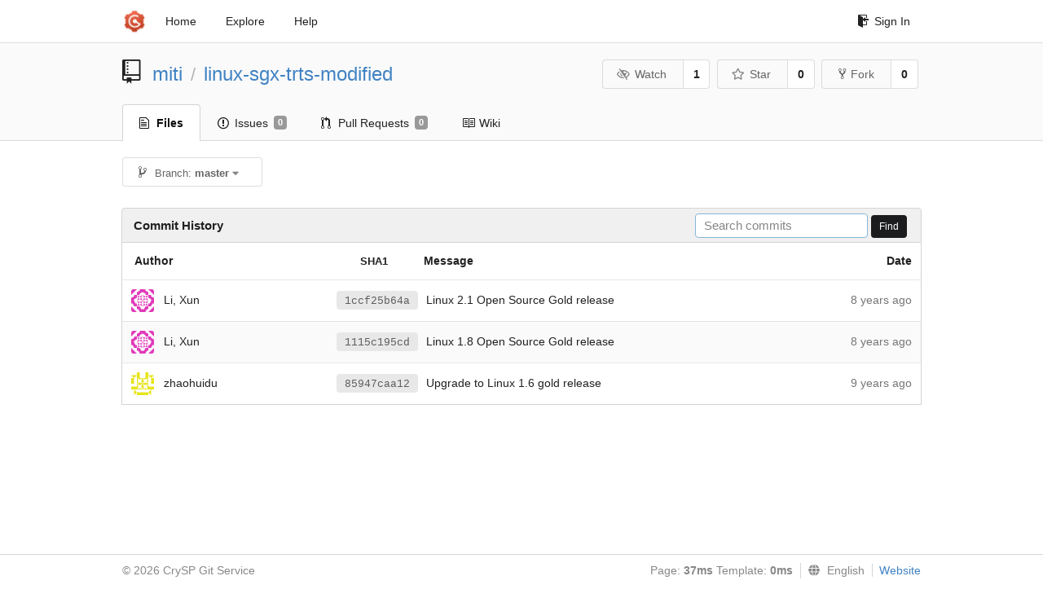

--- FILE ---
content_type: text/html; charset=UTF-8
request_url: https://git-crysp.uwaterloo.ca/miti/linux-sgx-trts-modified/commits/master/sdk/tsetjmp/tlongjmp_version.cpp
body_size: 3866
content:
<!DOCTYPE html>
<html>
<head data-suburl="">
	<meta http-equiv="Content-Type" content="text/html; charset=UTF-8" />
	<meta http-equiv="X-UA-Compatible" content="IE=edge"/>
	
		<meta name="author" content="miti" />
		<meta name="description" content="linux-sgx-trts-modified" />
		<meta name="keywords" content="go, git, self-hosted, gogs">
	
	<meta name="referrer" content="no-referrer" />
	<meta name="_csrf" content="kYFxu6mj4tGmkhdazpaTL0YH0c06MTc2ODY5MDkyOTY4MDgzNzE2OA" />
	<meta name="_suburl" content="" />

	
	
		<meta property="og:url" content="https://git-crysp.uwaterloo.ca/miti/linux-sgx-trts-modified" />
		<meta property="og:type" content="object" />
		<meta property="og:title" content="miti/linux-sgx-trts-modified">
		<meta property="og:description" content="">
		<meta property="og:image" content="https://secure.gravatar.com/avatar/1da9d45ba99123a5d5c663765db88c20?d=identicon" />
	

	<link rel="shortcut icon" href="/img/favicon.png" />

	<script src="/js/jquery-3.4.1.min.js"></script>
	<script src="/js/libs/jquery.are-you-sure.js"></script>
	<link rel="stylesheet" href="/assets/font-awesome-4.6.3/css/font-awesome.min.css">
	<link rel="stylesheet" href="/assets/octicons-4.3.0/octicons.min.css">

	
	

	

	
	<link rel="stylesheet" href="/css/semantic-2.4.2.min.css">
	<link rel="stylesheet" href="/css/gogs.min.css?v=26395294bdef382b577fd60234e5bb14f4090cc8">
	<noscript>
		<style>
			.dropdown:hover > .menu { display: block; }
			.ui.secondary.menu .dropdown.item > .menu { margin-top: 0; }
		 </style>
	</noscript>

	
	<script src="/js/semantic-2.4.2.min.js"></script>
	<script src="/js/gogs.js?v=26395294bdef382b577fd60234e5bb14f4090cc8"></script>

	<title>Commit History · miti/linux-sgx-trts-modified - CrySP Git Service</title>

	<meta name="theme-color" content="#ff5343">

	
</head>
<body>
	<div class="full height">
		<noscript>This website works better with JavaScript</noscript>

		
			<div class="following bar light">
				<div class="ui container">
					<div class="ui grid">
						<div class="column">
							<div class="ui top secondary menu">
								<a class="item brand" href="/">
									<img class="ui mini image" src="/img/favicon.png">
								</a>

								
									<a class="item" href="/">Home</a>
								

								<a class="item" href="/explore/repos">Explore</a>
								

								

									<a class="item" target="_blank" rel="noopener noreferrer" href="https://gogs.io/docs" rel="noreferrer">Help</a>
									<div class="right menu">
										
										<a class="item" href="/user/login?redirect_to=%2fmiti%2flinux-sgx-trts-modified%2fcommits%2fmaster%2fsdk%2ftsetjmp%2ftlongjmp_version.cpp">
											<i class="octicon octicon-sign-in"></i> Sign In
										</a>
									</div>

								
							</div>
						</div>
					</div>
				</div>
			</div>
		

		


<div class="repository commits">
	<div class="header-wrapper">

	<div class="ui container">
		<div class="ui vertically padded grid head">
			<div class="column">
				<div class="ui header">
					<div class="ui huge breadcrumb">
						
							<i class="mega-octicon octicon-repo"></i>
						
						<a href="/miti">miti</a>
						<div class="divider"> / </div>
						<a href="/miti/linux-sgx-trts-modified">linux-sgx-trts-modified</a>
						
						
					</div>

					
						<div class="ui right">
							<form class="display inline" action="/miti/linux-sgx-trts-modified/action/watch?redirect_to=%2fmiti%2flinux-sgx-trts-modified%2fcommits%2fmaster%2fsdk%2ftsetjmp%2ftlongjmp_version.cpp" method="POST">
								<input type="hidden" name="_csrf" value="kYFxu6mj4tGmkhdazpaTL0YH0c06MTc2ODY5MDkyOTY4MDgzNzE2OA">
								<div class="ui labeled button" tabindex="0">
									<button class="ui basic button">
										<i class="eye slash outline icon"></i>Watch
									</button>
									<a class="ui basic label" href="/miti/linux-sgx-trts-modified/watchers">
										1
									</a>
								</div>
							</form>
							<form class="display inline" action="/miti/linux-sgx-trts-modified/action/star?redirect_to=%2fmiti%2flinux-sgx-trts-modified%2fcommits%2fmaster%2fsdk%2ftsetjmp%2ftlongjmp_version.cpp" method="POST">
								<input type="hidden" name="_csrf" value="kYFxu6mj4tGmkhdazpaTL0YH0c06MTc2ODY5MDkyOTY4MDgzNzE2OA">
								<div class="ui labeled button" tabindex="0">
									<button class="ui basic button">
										<i class="star outline icon"></i>Star
									</button>
									<a class="ui basic label" href="/miti/linux-sgx-trts-modified/stars">
										0
									</a>
								</div>
							</form>
							
								<div class="ui labeled button" tabindex="0">
									<a class="ui basic button " href="/repo/fork/73">
										<i class="octicon octicon-repo-forked"></i>Fork
									</a>
									<a class="ui basic label" href="/miti/linux-sgx-trts-modified/forks">
										0
									</a>
								</div>
							
						</div>
					
				</div>
			</div>
		</div>
	</div>


	<div class="ui tabs container">
		<div class="ui tabular menu navbar">
			
				<a class="active item" href="/miti/linux-sgx-trts-modified">
					<i class="octicon octicon-file-text"></i> Files
				</a>
			
			
				<a class=" item" href="/miti/linux-sgx-trts-modified/issues">
					<i class="octicon octicon-issue-opened"></i> Issues <span class="ui gray small label">0</span>
				</a>
			
			
				<a class=" item" href="/miti/linux-sgx-trts-modified/pulls">
					<i class="octicon octicon-git-pull-request"></i> Pull Requests <span class="ui gray small label">0</span>
				</a>
			
			
				<a class=" item" href="/miti/linux-sgx-trts-modified/wiki">
					<i class="octicon octicon-book"></i> Wiki
				</a>
			
			
		</div>
	</div>
	<div class="ui tabs divider"></div>

</div>

	<div class="ui container">
		<div class="fitted item choose reference">
	<div class="ui floating filter dropdown" data-no-results="No results found.">
			<div class="ui basic small button">
			<span class="text">
				<i class="octicon octicon-git-branch"></i>
				Branch:
				<strong>master</strong>
			</span>
			<i class="dropdown icon"></i>
		</div>
		<div class="menu">
			<div class="ui icon search input">
				<i class="filter icon"></i>
				<input name="search" placeholder="Filter branch or tag...">
			</div>
			<div class="header">
				<div class="ui grid">
					<div class="two column row">
						<a class="reference column" href="#" data-target="#branch-list">
							<span class="text black">
								Branches
							</span>
						</a>
						<a class="reference column" href="#" data-target="#tag-list">
							<span class="text ">
								Tags
							</span>
						</a>
					</div>
				</div>
			</div>
			<div id="branch-list" class="scrolling menu" >
				
					<div class="item " data-url="/miti/linux-sgx-trts-modified/commits/local_attestation_for_graphene/sdk/tsetjmp/tlongjmp_version.cpp">local_attestation_for_graphene</div>
				
					<div class="item selected" data-url="/miti/linux-sgx-trts-modified/commits/master/sdk/tsetjmp/tlongjmp_version.cpp">master</div>
				
			</div>
			<div id="tag-list" class="scrolling menu" style="display: none">
				
			</div>
		</div>
	</div>
</div>

		<h4 class="ui top attached header">
	
		Commit History
	
	
		<div class="ui right">
			<form action="/miti/linux-sgx-trts-modified/commits/master/search">
				<div class="ui tiny search input">
					<input name="q" placeholder="Search commits" value="" autofocus>
				</div>
				<button class="ui black tiny button" data-panel="#add-deploy-key-panel">Find</button>
			</form>
		</div>
	
</h4>


<div class="ui unstackable attached table segment">
		<table id="commits-table" class="ui unstackable very basic striped fixed table single line">
			<thead>
				<tr>
					<th class="four wide">Author</th>
					<th class="nine wide message"><span class="sha">SHA1</span> Message</th>
					<th class="three wide right aligned">Date</th>
				</tr>
			</thead>
			<tbody>
				
					<tr>
						<td class="author">
							
								<img class="ui avatar image" src="https://secure.gravatar.com/avatar/624d09f897643c0e36de90979a59a51e?d=identicon" alt=""/>&nbsp;&nbsp;Li, Xun
							
						</td>

						<td class="message collapsing">
							
							
								<a rel="nofollow" class="ui sha label" href="/miti/linux-sgx-trts-modified/commit/1ccf25b64abd1c2eff05ead9d14b410b3c9ae7be">1ccf25b64a</a>
							
							<span class=" has-emoji">Linux 2.1 Open Source Gold release</span>
						</td>
						<td class="grey text right aligned"><span class="time-since" title="Thu, 18 Jan 2018 22:02:56 EST">8 years ago</span></td>
					</tr>
				
					<tr>
						<td class="author">
							
								<img class="ui avatar image" src="https://secure.gravatar.com/avatar/624d09f897643c0e36de90979a59a51e?d=identicon" alt=""/>&nbsp;&nbsp;Li, Xun
							
						</td>

						<td class="message collapsing">
							
							
								<a rel="nofollow" class="ui sha label" href="/miti/linux-sgx-trts-modified/commit/1115c195cd60d5ab2b80c12d07e21663e5aa8030">1115c195cd</a>
							
							<span class=" has-emoji">Linux 1.8 Open Source Gold release</span>
						</td>
						<td class="grey text right aligned"><span class="time-since" title="Thu, 16 Mar 2017 02:30:38 EDT">8 years ago</span></td>
					</tr>
				
					<tr>
						<td class="author">
							
								<img class="ui avatar image" src="https://secure.gravatar.com/avatar/166c8ec8cf2ffad4cc882644e2519dee?d=identicon" alt=""/>&nbsp;&nbsp;zhaohuidu
							
						</td>

						<td class="message collapsing">
							
							
								<a rel="nofollow" class="ui sha label" href="/miti/linux-sgx-trts-modified/commit/85947caa128f9f5c731cb25c3cdc4a4d5f95d6e7">85947caa12</a>
							
							<span class=" has-emoji">Upgrade to Linux 1.6 gold release</span>
						</td>
						<td class="grey text right aligned"><span class="time-since" title="Mon, 19 Sep 2016 02:55:22 EDT">9 years ago</span></td>
					</tr>
				
			</tbody>
		</table>
	</div>




	</div>
</div>

	</div>
	<footer>
		<div class="ui container">
			<div class="ui left">
				© 2026 CrySP Git Service
			</div>
			<div class="ui right links">
				
					<span>
						Page: <strong>37ms</strong> Template: <strong>0ms</strong>
					</span>
				
				
				<div class="ui language bottom floating slide up dropdown link item">
					<i class="world icon"></i>
					<div class="text">English</div>
					<div class="menu">
						
							<a class="item active selected" href="#">English</a>
						
							<a class="item " href="/miti/linux-sgx-trts-modified/commits/master/sdk/tsetjmp/tlongjmp_version.cpp?lang=zh-CN">简体中文</a>
						
							<a class="item " href="/miti/linux-sgx-trts-modified/commits/master/sdk/tsetjmp/tlongjmp_version.cpp?lang=zh-HK">繁體中文（香港）</a>
						
							<a class="item " href="/miti/linux-sgx-trts-modified/commits/master/sdk/tsetjmp/tlongjmp_version.cpp?lang=zh-TW">繁體中文（臺灣）</a>
						
							<a class="item " href="/miti/linux-sgx-trts-modified/commits/master/sdk/tsetjmp/tlongjmp_version.cpp?lang=de-DE">Deutsch</a>
						
							<a class="item " href="/miti/linux-sgx-trts-modified/commits/master/sdk/tsetjmp/tlongjmp_version.cpp?lang=fr-FR">français</a>
						
							<a class="item " href="/miti/linux-sgx-trts-modified/commits/master/sdk/tsetjmp/tlongjmp_version.cpp?lang=nl-NL">Nederlands</a>
						
							<a class="item " href="/miti/linux-sgx-trts-modified/commits/master/sdk/tsetjmp/tlongjmp_version.cpp?lang=lv-LV">latviešu</a>
						
							<a class="item " href="/miti/linux-sgx-trts-modified/commits/master/sdk/tsetjmp/tlongjmp_version.cpp?lang=ru-RU">русский</a>
						
							<a class="item " href="/miti/linux-sgx-trts-modified/commits/master/sdk/tsetjmp/tlongjmp_version.cpp?lang=ja-JP">日本語</a>
						
							<a class="item " href="/miti/linux-sgx-trts-modified/commits/master/sdk/tsetjmp/tlongjmp_version.cpp?lang=es-ES">español</a>
						
							<a class="item " href="/miti/linux-sgx-trts-modified/commits/master/sdk/tsetjmp/tlongjmp_version.cpp?lang=pt-BR">português do Brasil</a>
						
							<a class="item " href="/miti/linux-sgx-trts-modified/commits/master/sdk/tsetjmp/tlongjmp_version.cpp?lang=pl-PL">polski</a>
						
							<a class="item " href="/miti/linux-sgx-trts-modified/commits/master/sdk/tsetjmp/tlongjmp_version.cpp?lang=bg-BG">български</a>
						
							<a class="item " href="/miti/linux-sgx-trts-modified/commits/master/sdk/tsetjmp/tlongjmp_version.cpp?lang=it-IT">italiano</a>
						
							<a class="item " href="/miti/linux-sgx-trts-modified/commits/master/sdk/tsetjmp/tlongjmp_version.cpp?lang=fi-FI">suomi</a>
						
							<a class="item " href="/miti/linux-sgx-trts-modified/commits/master/sdk/tsetjmp/tlongjmp_version.cpp?lang=tr-TR">Türkçe</a>
						
							<a class="item " href="/miti/linux-sgx-trts-modified/commits/master/sdk/tsetjmp/tlongjmp_version.cpp?lang=cs-CZ">čeština</a>
						
							<a class="item " href="/miti/linux-sgx-trts-modified/commits/master/sdk/tsetjmp/tlongjmp_version.cpp?lang=sr-SP">српски</a>
						
							<a class="item " href="/miti/linux-sgx-trts-modified/commits/master/sdk/tsetjmp/tlongjmp_version.cpp?lang=sv-SE">svenska</a>
						
							<a class="item " href="/miti/linux-sgx-trts-modified/commits/master/sdk/tsetjmp/tlongjmp_version.cpp?lang=ko-KR">한국어</a>
						
							<a class="item " href="/miti/linux-sgx-trts-modified/commits/master/sdk/tsetjmp/tlongjmp_version.cpp?lang=gl-ES">galego</a>
						
							<a class="item " href="/miti/linux-sgx-trts-modified/commits/master/sdk/tsetjmp/tlongjmp_version.cpp?lang=uk-UA">українська</a>
						
							<a class="item " href="/miti/linux-sgx-trts-modified/commits/master/sdk/tsetjmp/tlongjmp_version.cpp?lang=en-GB">English (United Kingdom)</a>
						
							<a class="item " href="/miti/linux-sgx-trts-modified/commits/master/sdk/tsetjmp/tlongjmp_version.cpp?lang=hu-HU">Magyar</a>
						
							<a class="item " href="/miti/linux-sgx-trts-modified/commits/master/sdk/tsetjmp/tlongjmp_version.cpp?lang=sk-SK">slovenský</a>
						
					</div>
				</div>
				<a href="/assets/librejs/librejs.html" style="display:none" data-jslicense="1">Javascript Licenses</a>
				<a target="_blank" rel="noopener noreferrer" href="https://gogs.io">Website</a>
			</div>
		</div>
	</footer>
</body>







<script src="/js/libs/emojify-1.1.0.min.js"></script>
<script src="/js/libs/clipboard-2.0.4.min.js"></script>


</html>

